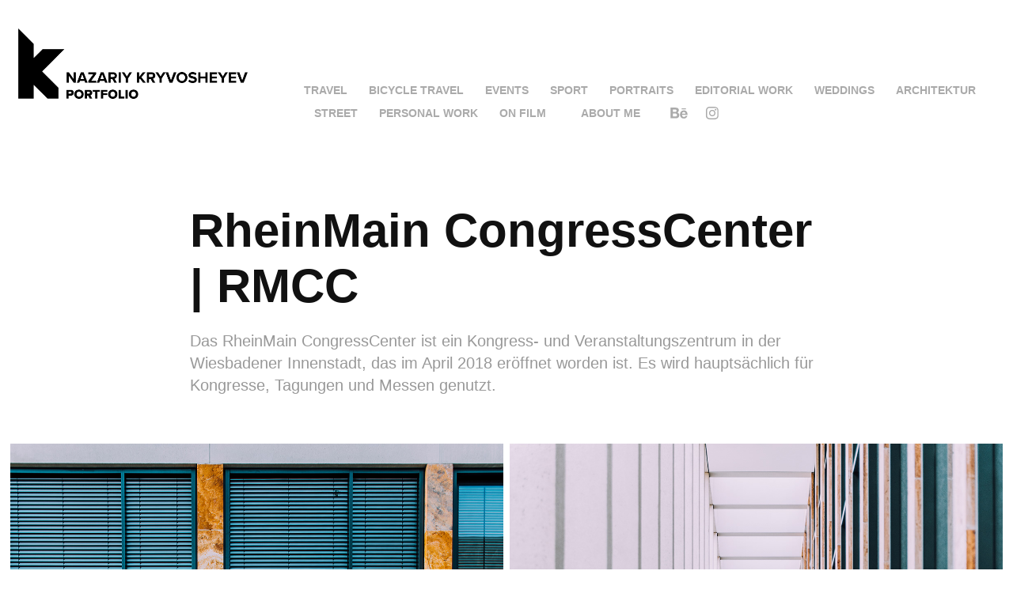

--- FILE ---
content_type: text/html; charset=utf-8
request_url: https://kryvosheyev.com/rheinmain-congresscenter-rmcc
body_size: 8705
content:
<!DOCTYPE HTML>
<html lang="en-US">
<head>
  <meta charset="UTF-8" />
  <meta name="viewport" content="width=device-width, initial-scale=1" />
      <meta name="keywords"  content="architektur,Wiesbaden,Hessen,modern,fotografie,Nikon,d850,Deutschland,germany" />
      <meta name="description"  content="Das RheinMain CongressCenter ist ein Kongress- und Veranstaltungszentrum in der Wiesbadener Innenstadt, das im April 2018 eröffnet worden ist. Es wird hauptsächlich für Kongresse, Tagungen und Messen genutzt." />
      <meta name="twitter:card"  content="summary_large_image" />
      <meta name="twitter:site"  content="@AdobePortfolio" />
      <meta  property="og:title" content="Nazariy Kryvosheyev Photographer - RheinMain CongressCenter | RMCC" />
      <meta  property="og:description" content="Das RheinMain CongressCenter ist ein Kongress- und Veranstaltungszentrum in der Wiesbadener Innenstadt, das im April 2018 eröffnet worden ist. Es wird hauptsächlich für Kongresse, Tagungen und Messen genutzt." />
      <meta  property="og:image" content="https://cdn.myportfolio.com/c1d69230b50ffbdcffbfb6570d77b877/4e5a28a6-bfad-4289-919c-39bdd9b08e87_car_202x158.jpg?h=46d62f4633af815d44a597e315416057" />
        <link rel="icon" href="https://cdn.myportfolio.com/c1d69230b50ffbdcffbfb6570d77b877/986af128-8a71-4012-9359-9a29a65c6bbb_carw_1x1x32.png?h=5c59fd3819060c3755d5851bd5415b4d" />
      <link rel="stylesheet" href="/dist/css/main.css" type="text/css" />
      <link rel="stylesheet" href="https://cdn.myportfolio.com/c1d69230b50ffbdcffbfb6570d77b877/034a22068f61c6ad50750159a1f27fd01744148061.css?h=cb11025c602029681c55c12fd50eba7c" type="text/css" />
    <link rel="canonical" href="https://kryvosheyev.com/rheinmain-congresscenter-rmcc" />
      <title>Nazariy Kryvosheyev Photographer - RheinMain CongressCenter | RMCC</title>
    <script type="text/javascript" src="//use.typekit.net/ik/[base64].js?cb=35f77bfb8b50944859ea3d3804e7194e7a3173fb" async onload="
    try {
      window.Typekit.load();
    } catch (e) {
      console.warn('Typekit not loaded.');
    }
    "></script>
</head>
  <body class="transition-enabled">  <div class='page-background-video page-background-video-with-panel'>
  </div>
  <div class="js-responsive-nav">
    <div class="responsive-nav has-social">
      <div class="close-responsive-click-area js-close-responsive-nav">
        <div class="close-responsive-button"></div>
      </div>
          <div class="nav-container">
            <nav data-hover-hint="nav">
                <div class="gallery-title"><a href="/travel" >Travel</a></div>
                <div class="gallery-title"><a href="/bicycle-travel-1" >Bicycle Travel</a></div>
                <div class="gallery-title"><a href="/events" >Events</a></div>
                <div class="gallery-title"><a href="/sport" >Sport</a></div>
                <div class="gallery-title"><a href="/portraits" >Portraits</a></div>
                <div class="gallery-title"><a href="/editorialwork" >Editorial work</a></div>
                <div class="gallery-title"><a href="/wedding" >Weddings</a></div>
                <div class="gallery-title"><a href="/architektur" >Architektur</a></div>
                <div class="gallery-title"><a href="/street" >Street</a></div>
                <div class="gallery-title"><a href="/personalwork" >Personal Work</a></div>
                <div class="gallery-title"><a href="/on-film" >On Film</a></div>
      <div class="page-title">
        <a href="/aboutme" >About me</a>
      </div>
                <div class="social pf-nav-social" data-hover-hint="navSocialIcons">
                  <ul>
                          <li>
                            <a href="https://www.behance.net/kryvosheyev" target="_blank">
                              <svg id="Layer_1" data-name="Layer 1" xmlns="http://www.w3.org/2000/svg" viewBox="0 0 30 24" class="icon"><path id="path-1" d="M18.83,14.38a2.78,2.78,0,0,0,.65,1.9,2.31,2.31,0,0,0,1.7.59,2.31,2.31,0,0,0,1.38-.41,1.79,1.79,0,0,0,.71-0.87h2.31a4.48,4.48,0,0,1-1.71,2.53,5,5,0,0,1-2.78.76,5.53,5.53,0,0,1-2-.37,4.34,4.34,0,0,1-1.55-1,4.77,4.77,0,0,1-1-1.63,6.29,6.29,0,0,1,0-4.13,4.83,4.83,0,0,1,1-1.64A4.64,4.64,0,0,1,19.09,9a4.86,4.86,0,0,1,2-.4A4.5,4.5,0,0,1,23.21,9a4.36,4.36,0,0,1,1.5,1.3,5.39,5.39,0,0,1,.84,1.86,7,7,0,0,1,.18,2.18h-6.9Zm3.67-3.24A1.94,1.94,0,0,0,21,10.6a2.26,2.26,0,0,0-1,.22,2,2,0,0,0-.66.54,1.94,1.94,0,0,0-.35.69,3.47,3.47,0,0,0-.12.65h4.29A2.75,2.75,0,0,0,22.5,11.14ZM18.29,6h5.36V7.35H18.29V6ZM13.89,17.7a4.4,4.4,0,0,1-1.51.7,6.44,6.44,0,0,1-1.73.22H4.24V5.12h6.24a7.7,7.7,0,0,1,1.73.17,3.67,3.67,0,0,1,1.33.56,2.6,2.6,0,0,1,.86,1,3.74,3.74,0,0,1,.3,1.58,3,3,0,0,1-.46,1.7,3.33,3.33,0,0,1-1.35,1.12,3.19,3.19,0,0,1,1.82,1.26,3.79,3.79,0,0,1,.59,2.17,3.79,3.79,0,0,1-.39,1.77A3.24,3.24,0,0,1,13.89,17.7ZM11.72,8.19a1.25,1.25,0,0,0-.45-0.47,1.88,1.88,0,0,0-.64-0.24,5.5,5.5,0,0,0-.76-0.05H7.16v3.16h3a2,2,0,0,0,1.28-.38A1.43,1.43,0,0,0,11.89,9,1.73,1.73,0,0,0,11.72,8.19ZM11.84,13a2.39,2.39,0,0,0-1.52-.45H7.16v3.73h3.11a3.61,3.61,0,0,0,.82-0.09A2,2,0,0,0,11.77,16a1.39,1.39,0,0,0,.47-0.54,1.85,1.85,0,0,0,.17-0.88A1.77,1.77,0,0,0,11.84,13Z"/></svg>
                            </a>
                          </li>
                          <li>
                            <a href="https://www.instagram.com/krev/" target="_blank">
                              <svg version="1.1" id="Layer_1" xmlns="http://www.w3.org/2000/svg" xmlns:xlink="http://www.w3.org/1999/xlink" viewBox="0 0 30 24" style="enable-background:new 0 0 30 24;" xml:space="preserve" class="icon">
                              <g>
                                <path d="M15,5.4c2.1,0,2.4,0,3.2,0c0.8,0,1.2,0.2,1.5,0.3c0.4,0.1,0.6,0.3,0.9,0.6c0.3,0.3,0.5,0.5,0.6,0.9
                                  c0.1,0.3,0.2,0.7,0.3,1.5c0,0.8,0,1.1,0,3.2s0,2.4,0,3.2c0,0.8-0.2,1.2-0.3,1.5c-0.1,0.4-0.3,0.6-0.6,0.9c-0.3,0.3-0.5,0.5-0.9,0.6
                                  c-0.3,0.1-0.7,0.2-1.5,0.3c-0.8,0-1.1,0-3.2,0s-2.4,0-3.2,0c-0.8,0-1.2-0.2-1.5-0.3c-0.4-0.1-0.6-0.3-0.9-0.6
                                  c-0.3-0.3-0.5-0.5-0.6-0.9c-0.1-0.3-0.2-0.7-0.3-1.5c0-0.8,0-1.1,0-3.2s0-2.4,0-3.2c0-0.8,0.2-1.2,0.3-1.5c0.1-0.4,0.3-0.6,0.6-0.9
                                  c0.3-0.3,0.5-0.5,0.9-0.6c0.3-0.1,0.7-0.2,1.5-0.3C12.6,5.4,12.9,5.4,15,5.4 M15,4c-2.2,0-2.4,0-3.3,0c-0.9,0-1.4,0.2-1.9,0.4
                                  c-0.5,0.2-1,0.5-1.4,0.9C7.9,5.8,7.6,6.2,7.4,6.8C7.2,7.3,7.1,7.9,7,8.7C7,9.6,7,9.8,7,12s0,2.4,0,3.3c0,0.9,0.2,1.4,0.4,1.9
                                  c0.2,0.5,0.5,1,0.9,1.4c0.4,0.4,0.9,0.7,1.4,0.9c0.5,0.2,1.1,0.3,1.9,0.4c0.9,0,1.1,0,3.3,0s2.4,0,3.3,0c0.9,0,1.4-0.2,1.9-0.4
                                  c0.5-0.2,1-0.5,1.4-0.9c0.4-0.4,0.7-0.9,0.9-1.4c0.2-0.5,0.3-1.1,0.4-1.9c0-0.9,0-1.1,0-3.3s0-2.4,0-3.3c0-0.9-0.2-1.4-0.4-1.9
                                  c-0.2-0.5-0.5-1-0.9-1.4c-0.4-0.4-0.9-0.7-1.4-0.9c-0.5-0.2-1.1-0.3-1.9-0.4C17.4,4,17.2,4,15,4L15,4L15,4z"/>
                                <path d="M15,7.9c-2.3,0-4.1,1.8-4.1,4.1s1.8,4.1,4.1,4.1s4.1-1.8,4.1-4.1S17.3,7.9,15,7.9L15,7.9z M15,14.7c-1.5,0-2.7-1.2-2.7-2.7
                                  c0-1.5,1.2-2.7,2.7-2.7s2.7,1.2,2.7,2.7C17.7,13.5,16.5,14.7,15,14.7L15,14.7z"/>
                                <path d="M20.2,7.7c0,0.5-0.4,1-1,1s-1-0.4-1-1s0.4-1,1-1S20.2,7.2,20.2,7.7L20.2,7.7z"/>
                              </g>
                              </svg>
                            </a>
                          </li>
                  </ul>
                </div>
            </nav>
          </div>
    </div>
  </div>
  <div class="site-wrap cfix js-site-wrap">
    <div class="site-container">
      <div class="site-content e2e-site-content">
        <header class="site-header">
          <div class="logo-container">
              <div class="logo-wrap" data-hover-hint="logo">
                    <div class="logo e2e-site-logo-text logo-image  ">
    <a href="/aboutme" class="image-normal image-link">
      <img src="https://cdn.myportfolio.com/c1d69230b50ffbdcffbfb6570d77b877/945aba48-e9d7-47b6-a58c-350d5a9c91ef_rwc_0x0x2268x741x4096.png?h=6c5ade7f267cb467f4ce14a2191df4a1" alt="Nazariy Kryvosheyev">
    </a>
</div>
              </div>
  <div class="hamburger-click-area js-hamburger">
    <div class="hamburger">
      <i></i>
      <i></i>
      <i></i>
    </div>
  </div>
          </div>
              <div class="nav-container">
                <nav data-hover-hint="nav">
                <div class="gallery-title"><a href="/travel" >Travel</a></div>
                <div class="gallery-title"><a href="/bicycle-travel-1" >Bicycle Travel</a></div>
                <div class="gallery-title"><a href="/events" >Events</a></div>
                <div class="gallery-title"><a href="/sport" >Sport</a></div>
                <div class="gallery-title"><a href="/portraits" >Portraits</a></div>
                <div class="gallery-title"><a href="/editorialwork" >Editorial work</a></div>
                <div class="gallery-title"><a href="/wedding" >Weddings</a></div>
                <div class="gallery-title"><a href="/architektur" >Architektur</a></div>
                <div class="gallery-title"><a href="/street" >Street</a></div>
                <div class="gallery-title"><a href="/personalwork" >Personal Work</a></div>
                <div class="gallery-title"><a href="/on-film" >On Film</a></div>
      <div class="page-title">
        <a href="/aboutme" >About me</a>
      </div>
                    <div class="social pf-nav-social" data-hover-hint="navSocialIcons">
                      <ul>
                              <li>
                                <a href="https://www.behance.net/kryvosheyev" target="_blank">
                                  <svg id="Layer_1" data-name="Layer 1" xmlns="http://www.w3.org/2000/svg" viewBox="0 0 30 24" class="icon"><path id="path-1" d="M18.83,14.38a2.78,2.78,0,0,0,.65,1.9,2.31,2.31,0,0,0,1.7.59,2.31,2.31,0,0,0,1.38-.41,1.79,1.79,0,0,0,.71-0.87h2.31a4.48,4.48,0,0,1-1.71,2.53,5,5,0,0,1-2.78.76,5.53,5.53,0,0,1-2-.37,4.34,4.34,0,0,1-1.55-1,4.77,4.77,0,0,1-1-1.63,6.29,6.29,0,0,1,0-4.13,4.83,4.83,0,0,1,1-1.64A4.64,4.64,0,0,1,19.09,9a4.86,4.86,0,0,1,2-.4A4.5,4.5,0,0,1,23.21,9a4.36,4.36,0,0,1,1.5,1.3,5.39,5.39,0,0,1,.84,1.86,7,7,0,0,1,.18,2.18h-6.9Zm3.67-3.24A1.94,1.94,0,0,0,21,10.6a2.26,2.26,0,0,0-1,.22,2,2,0,0,0-.66.54,1.94,1.94,0,0,0-.35.69,3.47,3.47,0,0,0-.12.65h4.29A2.75,2.75,0,0,0,22.5,11.14ZM18.29,6h5.36V7.35H18.29V6ZM13.89,17.7a4.4,4.4,0,0,1-1.51.7,6.44,6.44,0,0,1-1.73.22H4.24V5.12h6.24a7.7,7.7,0,0,1,1.73.17,3.67,3.67,0,0,1,1.33.56,2.6,2.6,0,0,1,.86,1,3.74,3.74,0,0,1,.3,1.58,3,3,0,0,1-.46,1.7,3.33,3.33,0,0,1-1.35,1.12,3.19,3.19,0,0,1,1.82,1.26,3.79,3.79,0,0,1,.59,2.17,3.79,3.79,0,0,1-.39,1.77A3.24,3.24,0,0,1,13.89,17.7ZM11.72,8.19a1.25,1.25,0,0,0-.45-0.47,1.88,1.88,0,0,0-.64-0.24,5.5,5.5,0,0,0-.76-0.05H7.16v3.16h3a2,2,0,0,0,1.28-.38A1.43,1.43,0,0,0,11.89,9,1.73,1.73,0,0,0,11.72,8.19ZM11.84,13a2.39,2.39,0,0,0-1.52-.45H7.16v3.73h3.11a3.61,3.61,0,0,0,.82-0.09A2,2,0,0,0,11.77,16a1.39,1.39,0,0,0,.47-0.54,1.85,1.85,0,0,0,.17-0.88A1.77,1.77,0,0,0,11.84,13Z"/></svg>
                                </a>
                              </li>
                              <li>
                                <a href="https://www.instagram.com/krev/" target="_blank">
                                  <svg version="1.1" id="Layer_1" xmlns="http://www.w3.org/2000/svg" xmlns:xlink="http://www.w3.org/1999/xlink" viewBox="0 0 30 24" style="enable-background:new 0 0 30 24;" xml:space="preserve" class="icon">
                                  <g>
                                    <path d="M15,5.4c2.1,0,2.4,0,3.2,0c0.8,0,1.2,0.2,1.5,0.3c0.4,0.1,0.6,0.3,0.9,0.6c0.3,0.3,0.5,0.5,0.6,0.9
                                      c0.1,0.3,0.2,0.7,0.3,1.5c0,0.8,0,1.1,0,3.2s0,2.4,0,3.2c0,0.8-0.2,1.2-0.3,1.5c-0.1,0.4-0.3,0.6-0.6,0.9c-0.3,0.3-0.5,0.5-0.9,0.6
                                      c-0.3,0.1-0.7,0.2-1.5,0.3c-0.8,0-1.1,0-3.2,0s-2.4,0-3.2,0c-0.8,0-1.2-0.2-1.5-0.3c-0.4-0.1-0.6-0.3-0.9-0.6
                                      c-0.3-0.3-0.5-0.5-0.6-0.9c-0.1-0.3-0.2-0.7-0.3-1.5c0-0.8,0-1.1,0-3.2s0-2.4,0-3.2c0-0.8,0.2-1.2,0.3-1.5c0.1-0.4,0.3-0.6,0.6-0.9
                                      c0.3-0.3,0.5-0.5,0.9-0.6c0.3-0.1,0.7-0.2,1.5-0.3C12.6,5.4,12.9,5.4,15,5.4 M15,4c-2.2,0-2.4,0-3.3,0c-0.9,0-1.4,0.2-1.9,0.4
                                      c-0.5,0.2-1,0.5-1.4,0.9C7.9,5.8,7.6,6.2,7.4,6.8C7.2,7.3,7.1,7.9,7,8.7C7,9.6,7,9.8,7,12s0,2.4,0,3.3c0,0.9,0.2,1.4,0.4,1.9
                                      c0.2,0.5,0.5,1,0.9,1.4c0.4,0.4,0.9,0.7,1.4,0.9c0.5,0.2,1.1,0.3,1.9,0.4c0.9,0,1.1,0,3.3,0s2.4,0,3.3,0c0.9,0,1.4-0.2,1.9-0.4
                                      c0.5-0.2,1-0.5,1.4-0.9c0.4-0.4,0.7-0.9,0.9-1.4c0.2-0.5,0.3-1.1,0.4-1.9c0-0.9,0-1.1,0-3.3s0-2.4,0-3.3c0-0.9-0.2-1.4-0.4-1.9
                                      c-0.2-0.5-0.5-1-0.9-1.4c-0.4-0.4-0.9-0.7-1.4-0.9c-0.5-0.2-1.1-0.3-1.9-0.4C17.4,4,17.2,4,15,4L15,4L15,4z"/>
                                    <path d="M15,7.9c-2.3,0-4.1,1.8-4.1,4.1s1.8,4.1,4.1,4.1s4.1-1.8,4.1-4.1S17.3,7.9,15,7.9L15,7.9z M15,14.7c-1.5,0-2.7-1.2-2.7-2.7
                                      c0-1.5,1.2-2.7,2.7-2.7s2.7,1.2,2.7,2.7C17.7,13.5,16.5,14.7,15,14.7L15,14.7z"/>
                                    <path d="M20.2,7.7c0,0.5-0.4,1-1,1s-1-0.4-1-1s0.4-1,1-1S20.2,7.2,20.2,7.7L20.2,7.7z"/>
                                  </g>
                                  </svg>
                                </a>
                              </li>
                      </ul>
                    </div>
                </nav>
              </div>
        </header>
        <main>
  <div class="page-container" data-context="page.page.container" data-hover-hint="pageContainer">
    <section class="page standard-modules">
        <header class="page-header content" data-context="pages" data-identity="id:p5baa72ec3c4168eddbfa95777ab9daeea81a5c21642869cd98dc4" data-hover-hint="pageHeader" data-hover-hint-id="p5baa72ec3c4168eddbfa95777ab9daeea81a5c21642869cd98dc4">
            <h1 class="title preserve-whitespace e2e-site-logo-text">RheinMain CongressCenter | RMCC</h1>
            <p class="description">Das RheinMain CongressCenter ist ein Kongress- und Veranstaltungszentrum in der Wiesbadener Innenstadt, das im April 2018 eröffnet worden ist. Es wird hauptsächlich für Kongresse, Tagungen und Messen genutzt.</p>
        </header>
      <div class="page-content js-page-content" data-context="pages" data-identity="id:p5baa72ec3c4168eddbfa95777ab9daeea81a5c21642869cd98dc4">
        <div id="project-canvas" class="js-project-modules modules content">
          <div id="project-modules">
              
              
              
              
              
              
              
              <div class="project-module module media_collection project-module-media_collection" data-id="m5baa72ec049b9ec05cc2a5de532c8c0226523d62037f069953522"  style="padding-top: px;
padding-bottom: px;
">
  <div class="grid--main js-grid-main" data-grid-max-images="
  ">
    <div class="grid__item-container js-grid-item-container" data-flex-grow="173.33333333333" style="width:173.33333333333px; flex-grow:173.33333333333;" data-width="3840" data-height="5760">
      <script type="text/html" class="js-lightbox-slide-content">
        <div class="grid__image-wrapper">
          <img src="https://cdn.myportfolio.com/c1d69230b50ffbdcffbfb6570d77b877/a6784f54-b619-4738-a69a-5ff8937c64cd_rw_3840.jpg?h=be78bba1e1873e157f41a9a3e923c95d" srcset="https://cdn.myportfolio.com/c1d69230b50ffbdcffbfb6570d77b877/a6784f54-b619-4738-a69a-5ff8937c64cd_rw_600.jpg?h=660ac100516b9100a933d894c6d9bb1a 600w,https://cdn.myportfolio.com/c1d69230b50ffbdcffbfb6570d77b877/a6784f54-b619-4738-a69a-5ff8937c64cd_rw_1200.jpg?h=5b739b2eee4ebda71cb805195c64e06b 1200w,https://cdn.myportfolio.com/c1d69230b50ffbdcffbfb6570d77b877/a6784f54-b619-4738-a69a-5ff8937c64cd_rw_1920.jpg?h=2069fac5e69a09121df440e1acc3b1f4 1920w,https://cdn.myportfolio.com/c1d69230b50ffbdcffbfb6570d77b877/a6784f54-b619-4738-a69a-5ff8937c64cd_rw_3840.jpg?h=be78bba1e1873e157f41a9a3e923c95d 3840w,"  sizes="(max-width: 3840px) 100vw, 3840px">
        <div>
      </script>
      <img
        class="grid__item-image js-grid__item-image grid__item-image-lazy js-lazy"
        src="[data-uri]"
        
        data-src="https://cdn.myportfolio.com/c1d69230b50ffbdcffbfb6570d77b877/a6784f54-b619-4738-a69a-5ff8937c64cd_rw_3840.jpg?h=be78bba1e1873e157f41a9a3e923c95d"
        data-srcset="https://cdn.myportfolio.com/c1d69230b50ffbdcffbfb6570d77b877/a6784f54-b619-4738-a69a-5ff8937c64cd_rw_600.jpg?h=660ac100516b9100a933d894c6d9bb1a 600w,https://cdn.myportfolio.com/c1d69230b50ffbdcffbfb6570d77b877/a6784f54-b619-4738-a69a-5ff8937c64cd_rw_1200.jpg?h=5b739b2eee4ebda71cb805195c64e06b 1200w,https://cdn.myportfolio.com/c1d69230b50ffbdcffbfb6570d77b877/a6784f54-b619-4738-a69a-5ff8937c64cd_rw_1920.jpg?h=2069fac5e69a09121df440e1acc3b1f4 1920w,https://cdn.myportfolio.com/c1d69230b50ffbdcffbfb6570d77b877/a6784f54-b619-4738-a69a-5ff8937c64cd_rw_3840.jpg?h=be78bba1e1873e157f41a9a3e923c95d 3840w,"
      >
      <span class="grid__item-filler" style="padding-bottom:150%;"></span>
    </div>
    <div class="grid__item-container js-grid-item-container" data-flex-grow="173.33333333333" style="width:173.33333333333px; flex-grow:173.33333333333;" data-width="3840" data-height="5760">
      <script type="text/html" class="js-lightbox-slide-content">
        <div class="grid__image-wrapper">
          <img src="https://cdn.myportfolio.com/c1d69230b50ffbdcffbfb6570d77b877/c6d96f42-812f-4bde-aa8a-261796f42e29_rw_3840.jpg?h=e5fb729b72f826e6c2e2c95ac2368242" srcset="https://cdn.myportfolio.com/c1d69230b50ffbdcffbfb6570d77b877/c6d96f42-812f-4bde-aa8a-261796f42e29_rw_600.jpg?h=7575dae5a79925a7608213a9901f4092 600w,https://cdn.myportfolio.com/c1d69230b50ffbdcffbfb6570d77b877/c6d96f42-812f-4bde-aa8a-261796f42e29_rw_1200.jpg?h=c98951a39d0f9acbee27f0b0f279d08c 1200w,https://cdn.myportfolio.com/c1d69230b50ffbdcffbfb6570d77b877/c6d96f42-812f-4bde-aa8a-261796f42e29_rw_1920.jpg?h=7e1846aa4561d64062539ddc8128082a 1920w,https://cdn.myportfolio.com/c1d69230b50ffbdcffbfb6570d77b877/c6d96f42-812f-4bde-aa8a-261796f42e29_rw_3840.jpg?h=e5fb729b72f826e6c2e2c95ac2368242 3840w,"  sizes="(max-width: 3840px) 100vw, 3840px">
        <div>
      </script>
      <img
        class="grid__item-image js-grid__item-image grid__item-image-lazy js-lazy"
        src="[data-uri]"
        
        data-src="https://cdn.myportfolio.com/c1d69230b50ffbdcffbfb6570d77b877/c6d96f42-812f-4bde-aa8a-261796f42e29_rw_3840.jpg?h=e5fb729b72f826e6c2e2c95ac2368242"
        data-srcset="https://cdn.myportfolio.com/c1d69230b50ffbdcffbfb6570d77b877/c6d96f42-812f-4bde-aa8a-261796f42e29_rw_600.jpg?h=7575dae5a79925a7608213a9901f4092 600w,https://cdn.myportfolio.com/c1d69230b50ffbdcffbfb6570d77b877/c6d96f42-812f-4bde-aa8a-261796f42e29_rw_1200.jpg?h=c98951a39d0f9acbee27f0b0f279d08c 1200w,https://cdn.myportfolio.com/c1d69230b50ffbdcffbfb6570d77b877/c6d96f42-812f-4bde-aa8a-261796f42e29_rw_1920.jpg?h=7e1846aa4561d64062539ddc8128082a 1920w,https://cdn.myportfolio.com/c1d69230b50ffbdcffbfb6570d77b877/c6d96f42-812f-4bde-aa8a-261796f42e29_rw_3840.jpg?h=e5fb729b72f826e6c2e2c95ac2368242 3840w,"
      >
      <span class="grid__item-filler" style="padding-bottom:150%;"></span>
    </div>
    <div class="js-grid-spacer"></div>
  </div>
</div>

              
              
              
              
              
              
              
              
              
              <div class="project-module module media_collection project-module-media_collection" data-id="m5baa72ec0abbb0ff8f19417133e0eab663d056d16a5c8de809bbf"  style="padding-top: px;
padding-bottom: px;
">
  <div class="grid--main js-grid-main" data-grid-max-images="
  ">
    <div class="grid__item-container js-grid-item-container" data-flex-grow="390" style="width:390px; flex-grow:390;" data-width="3840" data-height="2560">
      <script type="text/html" class="js-lightbox-slide-content">
        <div class="grid__image-wrapper">
          <img src="https://cdn.myportfolio.com/c1d69230b50ffbdcffbfb6570d77b877/567fc617-7bcb-4b4e-beef-7e513bdee87f_rw_3840.jpg?h=49687c1a86386d632234ab350f9007bd" srcset="https://cdn.myportfolio.com/c1d69230b50ffbdcffbfb6570d77b877/567fc617-7bcb-4b4e-beef-7e513bdee87f_rw_600.jpg?h=db8a3af82de42ca073ee61f61a12b2fc 600w,https://cdn.myportfolio.com/c1d69230b50ffbdcffbfb6570d77b877/567fc617-7bcb-4b4e-beef-7e513bdee87f_rw_1200.jpg?h=782141efcdef4841517a37a7d3ae07b0 1200w,https://cdn.myportfolio.com/c1d69230b50ffbdcffbfb6570d77b877/567fc617-7bcb-4b4e-beef-7e513bdee87f_rw_1920.jpg?h=82e1895a5adf601ea0ed366b610194d2 1920w,https://cdn.myportfolio.com/c1d69230b50ffbdcffbfb6570d77b877/567fc617-7bcb-4b4e-beef-7e513bdee87f_rw_3840.jpg?h=49687c1a86386d632234ab350f9007bd 3840w,"  sizes="(max-width: 3840px) 100vw, 3840px">
        <div>
      </script>
      <img
        class="grid__item-image js-grid__item-image grid__item-image-lazy js-lazy"
        src="[data-uri]"
        
        data-src="https://cdn.myportfolio.com/c1d69230b50ffbdcffbfb6570d77b877/567fc617-7bcb-4b4e-beef-7e513bdee87f_rw_3840.jpg?h=49687c1a86386d632234ab350f9007bd"
        data-srcset="https://cdn.myportfolio.com/c1d69230b50ffbdcffbfb6570d77b877/567fc617-7bcb-4b4e-beef-7e513bdee87f_rw_600.jpg?h=db8a3af82de42ca073ee61f61a12b2fc 600w,https://cdn.myportfolio.com/c1d69230b50ffbdcffbfb6570d77b877/567fc617-7bcb-4b4e-beef-7e513bdee87f_rw_1200.jpg?h=782141efcdef4841517a37a7d3ae07b0 1200w,https://cdn.myportfolio.com/c1d69230b50ffbdcffbfb6570d77b877/567fc617-7bcb-4b4e-beef-7e513bdee87f_rw_1920.jpg?h=82e1895a5adf601ea0ed366b610194d2 1920w,https://cdn.myportfolio.com/c1d69230b50ffbdcffbfb6570d77b877/567fc617-7bcb-4b4e-beef-7e513bdee87f_rw_3840.jpg?h=49687c1a86386d632234ab350f9007bd 3840w,"
      >
      <span class="grid__item-filler" style="padding-bottom:66.666666666667%;"></span>
    </div>
    <div class="js-grid-spacer"></div>
  </div>
</div>

              
              
              
              <div class="project-module module image project-module-image js-js-project-module" >

  

  
     <div class="js-lightbox" data-src="https://cdn.myportfolio.com/c1d69230b50ffbdcffbfb6570d77b877/a31629b7-1d02-48e3-a30f-f8f767eb4818.jpg?h=65d2c184bf51f1d5b2949996d464996e">
           <img
             class="js-lazy e2e-site-project-module-image"
             src="[data-uri]"
             data-src="https://cdn.myportfolio.com/c1d69230b50ffbdcffbfb6570d77b877/a31629b7-1d02-48e3-a30f-f8f767eb4818_rw_3840.jpg?h=a72fb2550557e2c10573a969ad50163b"
             data-srcset="https://cdn.myportfolio.com/c1d69230b50ffbdcffbfb6570d77b877/a31629b7-1d02-48e3-a30f-f8f767eb4818_rw_600.jpg?h=d9cffdd505da5f7d385673b3677aa403 600w,https://cdn.myportfolio.com/c1d69230b50ffbdcffbfb6570d77b877/a31629b7-1d02-48e3-a30f-f8f767eb4818_rw_1200.jpg?h=078ade8f3892689b6ff2584aa6299295 1200w,https://cdn.myportfolio.com/c1d69230b50ffbdcffbfb6570d77b877/a31629b7-1d02-48e3-a30f-f8f767eb4818_rw_1920.jpg?h=0617be619cf8ad05d30206de1f5af4b2 1920w,https://cdn.myportfolio.com/c1d69230b50ffbdcffbfb6570d77b877/a31629b7-1d02-48e3-a30f-f8f767eb4818_rw_3840.jpg?h=a72fb2550557e2c10573a969ad50163b 3840w,"
             data-sizes="(max-width: 3840px) 100vw, 3840px"
             width="3840"
             height="0"
             style="padding-bottom: 51%; background: rgba(0, 0, 0, 0.03)"
             
           >
     </div>
  

</div>

              
              
              
              
              
              
              
              
              
              
              
              
              
              
              
              <div class="project-module module media_collection project-module-media_collection" data-id="m5baa72ec0ff72e1e81177107cfcaa48d25a4dfeb45907b574e02a"  style="padding-top: px;
padding-bottom: px;
">
  <div class="grid--main js-grid-main" data-grid-max-images="
  ">
    <div class="grid__item-container js-grid-item-container" data-flex-grow="173.33333333333" style="width:173.33333333333px; flex-grow:173.33333333333;" data-width="3840" data-height="5760">
      <script type="text/html" class="js-lightbox-slide-content">
        <div class="grid__image-wrapper">
          <img src="https://cdn.myportfolio.com/c1d69230b50ffbdcffbfb6570d77b877/f479e89c-ee65-4766-8d0e-d0c5030a2d19_rw_3840.jpg?h=f3159e374d87672e8623189b09276da6" srcset="https://cdn.myportfolio.com/c1d69230b50ffbdcffbfb6570d77b877/f479e89c-ee65-4766-8d0e-d0c5030a2d19_rw_600.jpg?h=6436315cee2f92759c05e0f7b87ab8d1 600w,https://cdn.myportfolio.com/c1d69230b50ffbdcffbfb6570d77b877/f479e89c-ee65-4766-8d0e-d0c5030a2d19_rw_1200.jpg?h=23cc56ecaabc7badcb4c81cecabd459f 1200w,https://cdn.myportfolio.com/c1d69230b50ffbdcffbfb6570d77b877/f479e89c-ee65-4766-8d0e-d0c5030a2d19_rw_1920.jpg?h=d0bf135f139515f8bafcae638b80562e 1920w,https://cdn.myportfolio.com/c1d69230b50ffbdcffbfb6570d77b877/f479e89c-ee65-4766-8d0e-d0c5030a2d19_rw_3840.jpg?h=f3159e374d87672e8623189b09276da6 3840w,"  sizes="(max-width: 3840px) 100vw, 3840px">
        <div>
      </script>
      <img
        class="grid__item-image js-grid__item-image grid__item-image-lazy js-lazy"
        src="[data-uri]"
        
        data-src="https://cdn.myportfolio.com/c1d69230b50ffbdcffbfb6570d77b877/f479e89c-ee65-4766-8d0e-d0c5030a2d19_rw_3840.jpg?h=f3159e374d87672e8623189b09276da6"
        data-srcset="https://cdn.myportfolio.com/c1d69230b50ffbdcffbfb6570d77b877/f479e89c-ee65-4766-8d0e-d0c5030a2d19_rw_600.jpg?h=6436315cee2f92759c05e0f7b87ab8d1 600w,https://cdn.myportfolio.com/c1d69230b50ffbdcffbfb6570d77b877/f479e89c-ee65-4766-8d0e-d0c5030a2d19_rw_1200.jpg?h=23cc56ecaabc7badcb4c81cecabd459f 1200w,https://cdn.myportfolio.com/c1d69230b50ffbdcffbfb6570d77b877/f479e89c-ee65-4766-8d0e-d0c5030a2d19_rw_1920.jpg?h=d0bf135f139515f8bafcae638b80562e 1920w,https://cdn.myportfolio.com/c1d69230b50ffbdcffbfb6570d77b877/f479e89c-ee65-4766-8d0e-d0c5030a2d19_rw_3840.jpg?h=f3159e374d87672e8623189b09276da6 3840w,"
      >
      <span class="grid__item-filler" style="padding-bottom:150%;"></span>
    </div>
    <div class="grid__item-container js-grid-item-container" data-flex-grow="173.33333333333" style="width:173.33333333333px; flex-grow:173.33333333333;" data-width="3840" data-height="5760">
      <script type="text/html" class="js-lightbox-slide-content">
        <div class="grid__image-wrapper">
          <img src="https://cdn.myportfolio.com/c1d69230b50ffbdcffbfb6570d77b877/d7b5401e-f7d4-4df9-96d9-e51569e2330d_rw_3840.jpg?h=d1e4dec818d11b17e40c1c981945370d" srcset="https://cdn.myportfolio.com/c1d69230b50ffbdcffbfb6570d77b877/d7b5401e-f7d4-4df9-96d9-e51569e2330d_rw_600.jpg?h=2947ff3ad04b397a9905a6e4bf0609f9 600w,https://cdn.myportfolio.com/c1d69230b50ffbdcffbfb6570d77b877/d7b5401e-f7d4-4df9-96d9-e51569e2330d_rw_1200.jpg?h=f3d48381a1aac3c51f55548c11356fda 1200w,https://cdn.myportfolio.com/c1d69230b50ffbdcffbfb6570d77b877/d7b5401e-f7d4-4df9-96d9-e51569e2330d_rw_1920.jpg?h=0a518383fcdf5d159188b1c1e687275a 1920w,https://cdn.myportfolio.com/c1d69230b50ffbdcffbfb6570d77b877/d7b5401e-f7d4-4df9-96d9-e51569e2330d_rw_3840.jpg?h=d1e4dec818d11b17e40c1c981945370d 3840w,"  sizes="(max-width: 3840px) 100vw, 3840px">
        <div>
      </script>
      <img
        class="grid__item-image js-grid__item-image grid__item-image-lazy js-lazy"
        src="[data-uri]"
        
        data-src="https://cdn.myportfolio.com/c1d69230b50ffbdcffbfb6570d77b877/d7b5401e-f7d4-4df9-96d9-e51569e2330d_rw_3840.jpg?h=d1e4dec818d11b17e40c1c981945370d"
        data-srcset="https://cdn.myportfolio.com/c1d69230b50ffbdcffbfb6570d77b877/d7b5401e-f7d4-4df9-96d9-e51569e2330d_rw_600.jpg?h=2947ff3ad04b397a9905a6e4bf0609f9 600w,https://cdn.myportfolio.com/c1d69230b50ffbdcffbfb6570d77b877/d7b5401e-f7d4-4df9-96d9-e51569e2330d_rw_1200.jpg?h=f3d48381a1aac3c51f55548c11356fda 1200w,https://cdn.myportfolio.com/c1d69230b50ffbdcffbfb6570d77b877/d7b5401e-f7d4-4df9-96d9-e51569e2330d_rw_1920.jpg?h=0a518383fcdf5d159188b1c1e687275a 1920w,https://cdn.myportfolio.com/c1d69230b50ffbdcffbfb6570d77b877/d7b5401e-f7d4-4df9-96d9-e51569e2330d_rw_3840.jpg?h=d1e4dec818d11b17e40c1c981945370d 3840w,"
      >
      <span class="grid__item-filler" style="padding-bottom:150%;"></span>
    </div>
    <div class="grid__item-container js-grid-item-container" data-flex-grow="173.33333333333" style="width:173.33333333333px; flex-grow:173.33333333333;" data-width="3840" data-height="5760">
      <script type="text/html" class="js-lightbox-slide-content">
        <div class="grid__image-wrapper">
          <img src="https://cdn.myportfolio.com/c1d69230b50ffbdcffbfb6570d77b877/0b6162ca-d30a-4720-9233-755c1ae61509_rw_3840.jpg?h=92c0aa67b6dec40884383c1c968bfcd9" srcset="https://cdn.myportfolio.com/c1d69230b50ffbdcffbfb6570d77b877/0b6162ca-d30a-4720-9233-755c1ae61509_rw_600.jpg?h=16bce875d988c9a9fb34473b1bbea64a 600w,https://cdn.myportfolio.com/c1d69230b50ffbdcffbfb6570d77b877/0b6162ca-d30a-4720-9233-755c1ae61509_rw_1200.jpg?h=edb101b5c67eeff038542f5657e11c23 1200w,https://cdn.myportfolio.com/c1d69230b50ffbdcffbfb6570d77b877/0b6162ca-d30a-4720-9233-755c1ae61509_rw_1920.jpg?h=e033e1d0b93d605f791d6418f7dcd823 1920w,https://cdn.myportfolio.com/c1d69230b50ffbdcffbfb6570d77b877/0b6162ca-d30a-4720-9233-755c1ae61509_rw_3840.jpg?h=92c0aa67b6dec40884383c1c968bfcd9 3840w,"  sizes="(max-width: 3840px) 100vw, 3840px">
        <div>
      </script>
      <img
        class="grid__item-image js-grid__item-image grid__item-image-lazy js-lazy"
        src="[data-uri]"
        
        data-src="https://cdn.myportfolio.com/c1d69230b50ffbdcffbfb6570d77b877/0b6162ca-d30a-4720-9233-755c1ae61509_rw_3840.jpg?h=92c0aa67b6dec40884383c1c968bfcd9"
        data-srcset="https://cdn.myportfolio.com/c1d69230b50ffbdcffbfb6570d77b877/0b6162ca-d30a-4720-9233-755c1ae61509_rw_600.jpg?h=16bce875d988c9a9fb34473b1bbea64a 600w,https://cdn.myportfolio.com/c1d69230b50ffbdcffbfb6570d77b877/0b6162ca-d30a-4720-9233-755c1ae61509_rw_1200.jpg?h=edb101b5c67eeff038542f5657e11c23 1200w,https://cdn.myportfolio.com/c1d69230b50ffbdcffbfb6570d77b877/0b6162ca-d30a-4720-9233-755c1ae61509_rw_1920.jpg?h=e033e1d0b93d605f791d6418f7dcd823 1920w,https://cdn.myportfolio.com/c1d69230b50ffbdcffbfb6570d77b877/0b6162ca-d30a-4720-9233-755c1ae61509_rw_3840.jpg?h=92c0aa67b6dec40884383c1c968bfcd9 3840w,"
      >
      <span class="grid__item-filler" style="padding-bottom:150%;"></span>
    </div>
    <div class="js-grid-spacer"></div>
  </div>
</div>

              
              
              
              <div class="project-module module image project-module-image js-js-project-module" >

  

  
     <div class="js-lightbox" data-src="https://cdn.myportfolio.com/c1d69230b50ffbdcffbfb6570d77b877/f06a7536-9c20-4049-b90b-2e6214034de4.jpg?h=66a79b2cf61b378007157edc4a8b0d8b">
           <img
             class="js-lazy e2e-site-project-module-image"
             src="[data-uri]"
             data-src="https://cdn.myportfolio.com/c1d69230b50ffbdcffbfb6570d77b877/f06a7536-9c20-4049-b90b-2e6214034de4_rw_3840.jpg?h=0b81a0ce80441416a7ba4e1aff01355f"
             data-srcset="https://cdn.myportfolio.com/c1d69230b50ffbdcffbfb6570d77b877/f06a7536-9c20-4049-b90b-2e6214034de4_rw_600.jpg?h=c6f19d5939cb06a2eb0c3eeba868a9a7 600w,https://cdn.myportfolio.com/c1d69230b50ffbdcffbfb6570d77b877/f06a7536-9c20-4049-b90b-2e6214034de4_rw_1200.jpg?h=41c9ecf9e0f1134da6dcc7e668bc7843 1200w,https://cdn.myportfolio.com/c1d69230b50ffbdcffbfb6570d77b877/f06a7536-9c20-4049-b90b-2e6214034de4_rw_1920.jpg?h=310196cc476f74ab184d0ecc9ed5372d 1920w,https://cdn.myportfolio.com/c1d69230b50ffbdcffbfb6570d77b877/f06a7536-9c20-4049-b90b-2e6214034de4_rw_3840.jpg?h=0b81a0ce80441416a7ba4e1aff01355f 3840w,"
             data-sizes="(max-width: 3840px) 100vw, 3840px"
             width="3840"
             height="0"
             style="padding-bottom: 66.5%; background: rgba(0, 0, 0, 0.03)"
             
           >
     </div>
  

</div>

              
              
              
              
              
              
              
              
              
              
              
              
              
              
              
              <div class="project-module module media_collection project-module-media_collection" data-id="m5baa72ec1aaa211807a3dac40298e05fc24c07f0d3762dd6b904f"  style="padding-top: px;
padding-bottom: px;
">
  <div class="grid--main js-grid-main" data-grid-max-images="
  ">
    <div class="grid__item-container js-grid-item-container" data-flex-grow="260" style="width:260px; flex-grow:260;" data-width="3840" data-height="3840">
      <script type="text/html" class="js-lightbox-slide-content">
        <div class="grid__image-wrapper">
          <img src="https://cdn.myportfolio.com/c1d69230b50ffbdcffbfb6570d77b877/0c3a9c9c-108a-4eb2-8cb4-4959b2b83721_rw_3840.jpg?h=7233811cd5ecc1b096d66e1733abc6b1" srcset="https://cdn.myportfolio.com/c1d69230b50ffbdcffbfb6570d77b877/0c3a9c9c-108a-4eb2-8cb4-4959b2b83721_rw_600.jpg?h=97e91eee557ceadb89384d3f3045d304 600w,https://cdn.myportfolio.com/c1d69230b50ffbdcffbfb6570d77b877/0c3a9c9c-108a-4eb2-8cb4-4959b2b83721_rw_1200.jpg?h=8ec743b66bd8faf3de758b27d437b32c 1200w,https://cdn.myportfolio.com/c1d69230b50ffbdcffbfb6570d77b877/0c3a9c9c-108a-4eb2-8cb4-4959b2b83721_rw_1920.jpg?h=2a1ee9431f9338917a9a164f8157def6 1920w,https://cdn.myportfolio.com/c1d69230b50ffbdcffbfb6570d77b877/0c3a9c9c-108a-4eb2-8cb4-4959b2b83721_rw_3840.jpg?h=7233811cd5ecc1b096d66e1733abc6b1 3840w,"  sizes="(max-width: 3840px) 100vw, 3840px">
        <div>
      </script>
      <img
        class="grid__item-image js-grid__item-image grid__item-image-lazy js-lazy"
        src="[data-uri]"
        
        data-src="https://cdn.myportfolio.com/c1d69230b50ffbdcffbfb6570d77b877/0c3a9c9c-108a-4eb2-8cb4-4959b2b83721_rw_3840.jpg?h=7233811cd5ecc1b096d66e1733abc6b1"
        data-srcset="https://cdn.myportfolio.com/c1d69230b50ffbdcffbfb6570d77b877/0c3a9c9c-108a-4eb2-8cb4-4959b2b83721_rw_600.jpg?h=97e91eee557ceadb89384d3f3045d304 600w,https://cdn.myportfolio.com/c1d69230b50ffbdcffbfb6570d77b877/0c3a9c9c-108a-4eb2-8cb4-4959b2b83721_rw_1200.jpg?h=8ec743b66bd8faf3de758b27d437b32c 1200w,https://cdn.myportfolio.com/c1d69230b50ffbdcffbfb6570d77b877/0c3a9c9c-108a-4eb2-8cb4-4959b2b83721_rw_1920.jpg?h=2a1ee9431f9338917a9a164f8157def6 1920w,https://cdn.myportfolio.com/c1d69230b50ffbdcffbfb6570d77b877/0c3a9c9c-108a-4eb2-8cb4-4959b2b83721_rw_3840.jpg?h=7233811cd5ecc1b096d66e1733abc6b1 3840w,"
      >
      <span class="grid__item-filler" style="padding-bottom:100%;"></span>
    </div>
    <div class="grid__item-container js-grid-item-container" data-flex-grow="260" style="width:260px; flex-grow:260;" data-width="3840" data-height="3840">
      <script type="text/html" class="js-lightbox-slide-content">
        <div class="grid__image-wrapper">
          <img src="https://cdn.myportfolio.com/c1d69230b50ffbdcffbfb6570d77b877/f4339917-36d7-4d02-a18c-ca6d5bec3a67_rw_3840.jpg?h=70ca33249e6ff368c953c9ece1c114b9" srcset="https://cdn.myportfolio.com/c1d69230b50ffbdcffbfb6570d77b877/f4339917-36d7-4d02-a18c-ca6d5bec3a67_rw_600.jpg?h=08b30b2dd92d70ec70b1bb0866a50dee 600w,https://cdn.myportfolio.com/c1d69230b50ffbdcffbfb6570d77b877/f4339917-36d7-4d02-a18c-ca6d5bec3a67_rw_1200.jpg?h=d3bcee33d08ea053664bae93ee0a7a62 1200w,https://cdn.myportfolio.com/c1d69230b50ffbdcffbfb6570d77b877/f4339917-36d7-4d02-a18c-ca6d5bec3a67_rw_1920.jpg?h=0d4ba42bbc3ff3a87f5e02248011ee9d 1920w,https://cdn.myportfolio.com/c1d69230b50ffbdcffbfb6570d77b877/f4339917-36d7-4d02-a18c-ca6d5bec3a67_rw_3840.jpg?h=70ca33249e6ff368c953c9ece1c114b9 3840w,"  sizes="(max-width: 3840px) 100vw, 3840px">
        <div>
      </script>
      <img
        class="grid__item-image js-grid__item-image grid__item-image-lazy js-lazy"
        src="[data-uri]"
        
        data-src="https://cdn.myportfolio.com/c1d69230b50ffbdcffbfb6570d77b877/f4339917-36d7-4d02-a18c-ca6d5bec3a67_rw_3840.jpg?h=70ca33249e6ff368c953c9ece1c114b9"
        data-srcset="https://cdn.myportfolio.com/c1d69230b50ffbdcffbfb6570d77b877/f4339917-36d7-4d02-a18c-ca6d5bec3a67_rw_600.jpg?h=08b30b2dd92d70ec70b1bb0866a50dee 600w,https://cdn.myportfolio.com/c1d69230b50ffbdcffbfb6570d77b877/f4339917-36d7-4d02-a18c-ca6d5bec3a67_rw_1200.jpg?h=d3bcee33d08ea053664bae93ee0a7a62 1200w,https://cdn.myportfolio.com/c1d69230b50ffbdcffbfb6570d77b877/f4339917-36d7-4d02-a18c-ca6d5bec3a67_rw_1920.jpg?h=0d4ba42bbc3ff3a87f5e02248011ee9d 1920w,https://cdn.myportfolio.com/c1d69230b50ffbdcffbfb6570d77b877/f4339917-36d7-4d02-a18c-ca6d5bec3a67_rw_3840.jpg?h=70ca33249e6ff368c953c9ece1c114b9 3840w,"
      >
      <span class="grid__item-filler" style="padding-bottom:100%;"></span>
    </div>
    <div class="js-grid-spacer"></div>
  </div>
</div>

              
              
              
              
              
              
              
              
              
              <div class="project-module module media_collection project-module-media_collection" data-id="m5baa72ec1fdb4f40497088da8b00b60c5afd92a7707ff0e15b0ff"  style="padding-top: px;
padding-bottom: px;
">
  <div class="grid--main js-grid-main" data-grid-max-images="
  ">
    <div class="grid__item-container js-grid-item-container" data-flex-grow="260" style="width:260px; flex-grow:260;" data-width="3840" data-height="3840">
      <script type="text/html" class="js-lightbox-slide-content">
        <div class="grid__image-wrapper">
          <img src="https://cdn.myportfolio.com/c1d69230b50ffbdcffbfb6570d77b877/016ab3fe-e8ea-418d-8893-4a23bbca57cd_rw_3840.jpg?h=74c9e3a706e0ca436f8d3784044ee1dc" srcset="https://cdn.myportfolio.com/c1d69230b50ffbdcffbfb6570d77b877/016ab3fe-e8ea-418d-8893-4a23bbca57cd_rw_600.jpg?h=680330ef4ecae0109174ba1ad82d3882 600w,https://cdn.myportfolio.com/c1d69230b50ffbdcffbfb6570d77b877/016ab3fe-e8ea-418d-8893-4a23bbca57cd_rw_1200.jpg?h=91afb3039a4229978029b9a1773520aa 1200w,https://cdn.myportfolio.com/c1d69230b50ffbdcffbfb6570d77b877/016ab3fe-e8ea-418d-8893-4a23bbca57cd_rw_1920.jpg?h=2321ff38e33da0695522161aa48e20fe 1920w,https://cdn.myportfolio.com/c1d69230b50ffbdcffbfb6570d77b877/016ab3fe-e8ea-418d-8893-4a23bbca57cd_rw_3840.jpg?h=74c9e3a706e0ca436f8d3784044ee1dc 3840w,"  sizes="(max-width: 3840px) 100vw, 3840px">
        <div>
      </script>
      <img
        class="grid__item-image js-grid__item-image grid__item-image-lazy js-lazy"
        src="[data-uri]"
        
        data-src="https://cdn.myportfolio.com/c1d69230b50ffbdcffbfb6570d77b877/016ab3fe-e8ea-418d-8893-4a23bbca57cd_rw_3840.jpg?h=74c9e3a706e0ca436f8d3784044ee1dc"
        data-srcset="https://cdn.myportfolio.com/c1d69230b50ffbdcffbfb6570d77b877/016ab3fe-e8ea-418d-8893-4a23bbca57cd_rw_600.jpg?h=680330ef4ecae0109174ba1ad82d3882 600w,https://cdn.myportfolio.com/c1d69230b50ffbdcffbfb6570d77b877/016ab3fe-e8ea-418d-8893-4a23bbca57cd_rw_1200.jpg?h=91afb3039a4229978029b9a1773520aa 1200w,https://cdn.myportfolio.com/c1d69230b50ffbdcffbfb6570d77b877/016ab3fe-e8ea-418d-8893-4a23bbca57cd_rw_1920.jpg?h=2321ff38e33da0695522161aa48e20fe 1920w,https://cdn.myportfolio.com/c1d69230b50ffbdcffbfb6570d77b877/016ab3fe-e8ea-418d-8893-4a23bbca57cd_rw_3840.jpg?h=74c9e3a706e0ca436f8d3784044ee1dc 3840w,"
      >
      <span class="grid__item-filler" style="padding-bottom:100%;"></span>
    </div>
    <div class="grid__item-container js-grid-item-container" data-flex-grow="260" style="width:260px; flex-grow:260;" data-width="3840" data-height="3840">
      <script type="text/html" class="js-lightbox-slide-content">
        <div class="grid__image-wrapper">
          <img src="https://cdn.myportfolio.com/c1d69230b50ffbdcffbfb6570d77b877/78bca75b-9b85-459d-8d6e-1cd5b5db2068_rw_3840.jpg?h=260d575dc56078137eed5db38face7d2" srcset="https://cdn.myportfolio.com/c1d69230b50ffbdcffbfb6570d77b877/78bca75b-9b85-459d-8d6e-1cd5b5db2068_rw_600.jpg?h=ce151a5baf57865f4257ff9aea9ed1c4 600w,https://cdn.myportfolio.com/c1d69230b50ffbdcffbfb6570d77b877/78bca75b-9b85-459d-8d6e-1cd5b5db2068_rw_1200.jpg?h=ac7cd7e7bbc3b5589b80674da3811163 1200w,https://cdn.myportfolio.com/c1d69230b50ffbdcffbfb6570d77b877/78bca75b-9b85-459d-8d6e-1cd5b5db2068_rw_1920.jpg?h=369832bf75b0939a354192d641cf2c3a 1920w,https://cdn.myportfolio.com/c1d69230b50ffbdcffbfb6570d77b877/78bca75b-9b85-459d-8d6e-1cd5b5db2068_rw_3840.jpg?h=260d575dc56078137eed5db38face7d2 3840w,"  sizes="(max-width: 3840px) 100vw, 3840px">
        <div>
      </script>
      <img
        class="grid__item-image js-grid__item-image grid__item-image-lazy js-lazy"
        src="[data-uri]"
        
        data-src="https://cdn.myportfolio.com/c1d69230b50ffbdcffbfb6570d77b877/78bca75b-9b85-459d-8d6e-1cd5b5db2068_rw_3840.jpg?h=260d575dc56078137eed5db38face7d2"
        data-srcset="https://cdn.myportfolio.com/c1d69230b50ffbdcffbfb6570d77b877/78bca75b-9b85-459d-8d6e-1cd5b5db2068_rw_600.jpg?h=ce151a5baf57865f4257ff9aea9ed1c4 600w,https://cdn.myportfolio.com/c1d69230b50ffbdcffbfb6570d77b877/78bca75b-9b85-459d-8d6e-1cd5b5db2068_rw_1200.jpg?h=ac7cd7e7bbc3b5589b80674da3811163 1200w,https://cdn.myportfolio.com/c1d69230b50ffbdcffbfb6570d77b877/78bca75b-9b85-459d-8d6e-1cd5b5db2068_rw_1920.jpg?h=369832bf75b0939a354192d641cf2c3a 1920w,https://cdn.myportfolio.com/c1d69230b50ffbdcffbfb6570d77b877/78bca75b-9b85-459d-8d6e-1cd5b5db2068_rw_3840.jpg?h=260d575dc56078137eed5db38face7d2 3840w,"
      >
      <span class="grid__item-filler" style="padding-bottom:100%;"></span>
    </div>
    <div class="grid__item-container js-grid-item-container" data-flex-grow="260" style="width:260px; flex-grow:260;" data-width="3840" data-height="3840">
      <script type="text/html" class="js-lightbox-slide-content">
        <div class="grid__image-wrapper">
          <img src="https://cdn.myportfolio.com/c1d69230b50ffbdcffbfb6570d77b877/95845ffc-bf59-4d40-bc17-a9252830c105_rw_3840.jpg?h=57a5e28c9f2b9b54444ae45ba30ebb15" srcset="https://cdn.myportfolio.com/c1d69230b50ffbdcffbfb6570d77b877/95845ffc-bf59-4d40-bc17-a9252830c105_rw_600.jpg?h=c933f92a44355b2b6c1015402ecbad10 600w,https://cdn.myportfolio.com/c1d69230b50ffbdcffbfb6570d77b877/95845ffc-bf59-4d40-bc17-a9252830c105_rw_1200.jpg?h=3fbba5d76c3b24e88d87e6ffbbc6d326 1200w,https://cdn.myportfolio.com/c1d69230b50ffbdcffbfb6570d77b877/95845ffc-bf59-4d40-bc17-a9252830c105_rw_1920.jpg?h=951fb86c5bd1b356fe0a30e6319edd70 1920w,https://cdn.myportfolio.com/c1d69230b50ffbdcffbfb6570d77b877/95845ffc-bf59-4d40-bc17-a9252830c105_rw_3840.jpg?h=57a5e28c9f2b9b54444ae45ba30ebb15 3840w,"  sizes="(max-width: 3840px) 100vw, 3840px">
        <div>
      </script>
      <img
        class="grid__item-image js-grid__item-image grid__item-image-lazy js-lazy"
        src="[data-uri]"
        
        data-src="https://cdn.myportfolio.com/c1d69230b50ffbdcffbfb6570d77b877/95845ffc-bf59-4d40-bc17-a9252830c105_rw_3840.jpg?h=57a5e28c9f2b9b54444ae45ba30ebb15"
        data-srcset="https://cdn.myportfolio.com/c1d69230b50ffbdcffbfb6570d77b877/95845ffc-bf59-4d40-bc17-a9252830c105_rw_600.jpg?h=c933f92a44355b2b6c1015402ecbad10 600w,https://cdn.myportfolio.com/c1d69230b50ffbdcffbfb6570d77b877/95845ffc-bf59-4d40-bc17-a9252830c105_rw_1200.jpg?h=3fbba5d76c3b24e88d87e6ffbbc6d326 1200w,https://cdn.myportfolio.com/c1d69230b50ffbdcffbfb6570d77b877/95845ffc-bf59-4d40-bc17-a9252830c105_rw_1920.jpg?h=951fb86c5bd1b356fe0a30e6319edd70 1920w,https://cdn.myportfolio.com/c1d69230b50ffbdcffbfb6570d77b877/95845ffc-bf59-4d40-bc17-a9252830c105_rw_3840.jpg?h=57a5e28c9f2b9b54444ae45ba30ebb15 3840w,"
      >
      <span class="grid__item-filler" style="padding-bottom:100%;"></span>
    </div>
    <div class="js-grid-spacer"></div>
  </div>
</div>

              
              
              
              <div class="project-module module image project-module-image js-js-project-module" >

  

  
     <div class="js-lightbox" data-src="https://cdn.myportfolio.com/c1d69230b50ffbdcffbfb6570d77b877/929b4cde-9490-49ba-9a86-167d7780648c.jpg?h=365177001c9295dcaec524a191e41adc">
           <img
             class="js-lazy e2e-site-project-module-image"
             src="[data-uri]"
             data-src="https://cdn.myportfolio.com/c1d69230b50ffbdcffbfb6570d77b877/929b4cde-9490-49ba-9a86-167d7780648c_rw_3840.jpg?h=cc16bb4d41ee521bf5ce0e6c067d4222"
             data-srcset="https://cdn.myportfolio.com/c1d69230b50ffbdcffbfb6570d77b877/929b4cde-9490-49ba-9a86-167d7780648c_rw_600.jpg?h=8540b4b8e5c18e23d74b12fc85c833f6 600w,https://cdn.myportfolio.com/c1d69230b50ffbdcffbfb6570d77b877/929b4cde-9490-49ba-9a86-167d7780648c_rw_1200.jpg?h=91b0bc6698a96065f89934c28f48a89a 1200w,https://cdn.myportfolio.com/c1d69230b50ffbdcffbfb6570d77b877/929b4cde-9490-49ba-9a86-167d7780648c_rw_1920.jpg?h=568d9aa784875d8e47321c1f2d1909e5 1920w,https://cdn.myportfolio.com/c1d69230b50ffbdcffbfb6570d77b877/929b4cde-9490-49ba-9a86-167d7780648c_rw_3840.jpg?h=cc16bb4d41ee521bf5ce0e6c067d4222 3840w,"
             data-sizes="(max-width: 3840px) 100vw, 3840px"
             width="3840"
             height="0"
             style="padding-bottom: 100%; background: rgba(0, 0, 0, 0.03)"
             
           >
     </div>
  

</div>

              
              
              
              
              
              
              
              
              
              
              
              
              
              
              
              <div class="project-module module media_collection project-module-media_collection" data-id="m5baa72ec2ac68be8bd1aab328a2403c3fe4ebd89ef5220bf53c16"  style="padding-top: px;
padding-bottom: px;
">
  <div class="grid--main js-grid-main" data-grid-max-images="
  ">
    <div class="grid__item-container js-grid-item-container" data-flex-grow="173.33333333333" style="width:173.33333333333px; flex-grow:173.33333333333;" data-width="3840" data-height="5760">
      <script type="text/html" class="js-lightbox-slide-content">
        <div class="grid__image-wrapper">
          <img src="https://cdn.myportfolio.com/c1d69230b50ffbdcffbfb6570d77b877/7b2713de-d0bf-4522-877b-8af48f472a71_rw_3840.jpg?h=1a4c62bd3d26c793359969cb04cebec6" srcset="https://cdn.myportfolio.com/c1d69230b50ffbdcffbfb6570d77b877/7b2713de-d0bf-4522-877b-8af48f472a71_rw_600.jpg?h=17a361a5f9a811e46f365dbbb4148a57 600w,https://cdn.myportfolio.com/c1d69230b50ffbdcffbfb6570d77b877/7b2713de-d0bf-4522-877b-8af48f472a71_rw_1200.jpg?h=570c28f3d7b407209467af511d409605 1200w,https://cdn.myportfolio.com/c1d69230b50ffbdcffbfb6570d77b877/7b2713de-d0bf-4522-877b-8af48f472a71_rw_1920.jpg?h=274777815e4e68ed217515725dfdc6e1 1920w,https://cdn.myportfolio.com/c1d69230b50ffbdcffbfb6570d77b877/7b2713de-d0bf-4522-877b-8af48f472a71_rw_3840.jpg?h=1a4c62bd3d26c793359969cb04cebec6 3840w,"  sizes="(max-width: 3840px) 100vw, 3840px">
        <div>
      </script>
      <img
        class="grid__item-image js-grid__item-image grid__item-image-lazy js-lazy"
        src="[data-uri]"
        
        data-src="https://cdn.myportfolio.com/c1d69230b50ffbdcffbfb6570d77b877/7b2713de-d0bf-4522-877b-8af48f472a71_rw_3840.jpg?h=1a4c62bd3d26c793359969cb04cebec6"
        data-srcset="https://cdn.myportfolio.com/c1d69230b50ffbdcffbfb6570d77b877/7b2713de-d0bf-4522-877b-8af48f472a71_rw_600.jpg?h=17a361a5f9a811e46f365dbbb4148a57 600w,https://cdn.myportfolio.com/c1d69230b50ffbdcffbfb6570d77b877/7b2713de-d0bf-4522-877b-8af48f472a71_rw_1200.jpg?h=570c28f3d7b407209467af511d409605 1200w,https://cdn.myportfolio.com/c1d69230b50ffbdcffbfb6570d77b877/7b2713de-d0bf-4522-877b-8af48f472a71_rw_1920.jpg?h=274777815e4e68ed217515725dfdc6e1 1920w,https://cdn.myportfolio.com/c1d69230b50ffbdcffbfb6570d77b877/7b2713de-d0bf-4522-877b-8af48f472a71_rw_3840.jpg?h=1a4c62bd3d26c793359969cb04cebec6 3840w,"
      >
      <span class="grid__item-filler" style="padding-bottom:150%;"></span>
    </div>
    <div class="grid__item-container js-grid-item-container" data-flex-grow="173.33333333333" style="width:173.33333333333px; flex-grow:173.33333333333;" data-width="3840" data-height="5760">
      <script type="text/html" class="js-lightbox-slide-content">
        <div class="grid__image-wrapper">
          <img src="https://cdn.myportfolio.com/c1d69230b50ffbdcffbfb6570d77b877/eab88947-aa4a-4d42-8e01-9e4e4f2755f7_rw_3840.jpg?h=d12a158dae881cb625c90b83fdda4b0f" srcset="https://cdn.myportfolio.com/c1d69230b50ffbdcffbfb6570d77b877/eab88947-aa4a-4d42-8e01-9e4e4f2755f7_rw_600.jpg?h=b0a5d21b5c5e9cdae7aafd6527ecdb64 600w,https://cdn.myportfolio.com/c1d69230b50ffbdcffbfb6570d77b877/eab88947-aa4a-4d42-8e01-9e4e4f2755f7_rw_1200.jpg?h=43b00f9ccec4d8bfbdc5c3f033f3afef 1200w,https://cdn.myportfolio.com/c1d69230b50ffbdcffbfb6570d77b877/eab88947-aa4a-4d42-8e01-9e4e4f2755f7_rw_1920.jpg?h=d0c057d69f5d1fc7724f8a10238a5043 1920w,https://cdn.myportfolio.com/c1d69230b50ffbdcffbfb6570d77b877/eab88947-aa4a-4d42-8e01-9e4e4f2755f7_rw_3840.jpg?h=d12a158dae881cb625c90b83fdda4b0f 3840w,"  sizes="(max-width: 3840px) 100vw, 3840px">
        <div>
      </script>
      <img
        class="grid__item-image js-grid__item-image grid__item-image-lazy js-lazy"
        src="[data-uri]"
        
        data-src="https://cdn.myportfolio.com/c1d69230b50ffbdcffbfb6570d77b877/eab88947-aa4a-4d42-8e01-9e4e4f2755f7_rw_3840.jpg?h=d12a158dae881cb625c90b83fdda4b0f"
        data-srcset="https://cdn.myportfolio.com/c1d69230b50ffbdcffbfb6570d77b877/eab88947-aa4a-4d42-8e01-9e4e4f2755f7_rw_600.jpg?h=b0a5d21b5c5e9cdae7aafd6527ecdb64 600w,https://cdn.myportfolio.com/c1d69230b50ffbdcffbfb6570d77b877/eab88947-aa4a-4d42-8e01-9e4e4f2755f7_rw_1200.jpg?h=43b00f9ccec4d8bfbdc5c3f033f3afef 1200w,https://cdn.myportfolio.com/c1d69230b50ffbdcffbfb6570d77b877/eab88947-aa4a-4d42-8e01-9e4e4f2755f7_rw_1920.jpg?h=d0c057d69f5d1fc7724f8a10238a5043 1920w,https://cdn.myportfolio.com/c1d69230b50ffbdcffbfb6570d77b877/eab88947-aa4a-4d42-8e01-9e4e4f2755f7_rw_3840.jpg?h=d12a158dae881cb625c90b83fdda4b0f 3840w,"
      >
      <span class="grid__item-filler" style="padding-bottom:150%;"></span>
    </div>
    <div class="grid__item-container js-grid-item-container" data-flex-grow="173.33333333333" style="width:173.33333333333px; flex-grow:173.33333333333;" data-width="3840" data-height="5760">
      <script type="text/html" class="js-lightbox-slide-content">
        <div class="grid__image-wrapper">
          <img src="https://cdn.myportfolio.com/c1d69230b50ffbdcffbfb6570d77b877/3ec5dd62-ff8d-4458-8b0f-f1baacdf8613_rw_3840.jpg?h=e8f1cf5b9f441b51ce532f688d37dce5" srcset="https://cdn.myportfolio.com/c1d69230b50ffbdcffbfb6570d77b877/3ec5dd62-ff8d-4458-8b0f-f1baacdf8613_rw_600.jpg?h=6e40d134e32f6e6da757759db3fa36ff 600w,https://cdn.myportfolio.com/c1d69230b50ffbdcffbfb6570d77b877/3ec5dd62-ff8d-4458-8b0f-f1baacdf8613_rw_1200.jpg?h=6dd5df299e49da3ba0c453472b850a01 1200w,https://cdn.myportfolio.com/c1d69230b50ffbdcffbfb6570d77b877/3ec5dd62-ff8d-4458-8b0f-f1baacdf8613_rw_1920.jpg?h=2b8dee839f9e6032da890f0465c42569 1920w,https://cdn.myportfolio.com/c1d69230b50ffbdcffbfb6570d77b877/3ec5dd62-ff8d-4458-8b0f-f1baacdf8613_rw_3840.jpg?h=e8f1cf5b9f441b51ce532f688d37dce5 3840w,"  sizes="(max-width: 3840px) 100vw, 3840px">
        <div>
      </script>
      <img
        class="grid__item-image js-grid__item-image grid__item-image-lazy js-lazy"
        src="[data-uri]"
        
        data-src="https://cdn.myportfolio.com/c1d69230b50ffbdcffbfb6570d77b877/3ec5dd62-ff8d-4458-8b0f-f1baacdf8613_rw_3840.jpg?h=e8f1cf5b9f441b51ce532f688d37dce5"
        data-srcset="https://cdn.myportfolio.com/c1d69230b50ffbdcffbfb6570d77b877/3ec5dd62-ff8d-4458-8b0f-f1baacdf8613_rw_600.jpg?h=6e40d134e32f6e6da757759db3fa36ff 600w,https://cdn.myportfolio.com/c1d69230b50ffbdcffbfb6570d77b877/3ec5dd62-ff8d-4458-8b0f-f1baacdf8613_rw_1200.jpg?h=6dd5df299e49da3ba0c453472b850a01 1200w,https://cdn.myportfolio.com/c1d69230b50ffbdcffbfb6570d77b877/3ec5dd62-ff8d-4458-8b0f-f1baacdf8613_rw_1920.jpg?h=2b8dee839f9e6032da890f0465c42569 1920w,https://cdn.myportfolio.com/c1d69230b50ffbdcffbfb6570d77b877/3ec5dd62-ff8d-4458-8b0f-f1baacdf8613_rw_3840.jpg?h=e8f1cf5b9f441b51ce532f688d37dce5 3840w,"
      >
      <span class="grid__item-filler" style="padding-bottom:150%;"></span>
    </div>
    <div class="js-grid-spacer"></div>
  </div>
</div>

              
              
              
              
              
              
              
              
              
              <div class="project-module module media_collection project-module-media_collection" data-id="m5baa72ec32e80c557690e8c28e86fa0b1e4bec7534fce886eff2f"  style="padding-top: px;
padding-bottom: px;
">
  <div class="grid--main js-grid-main" data-grid-max-images="
  ">
    <div class="grid__item-container js-grid-item-container" data-flex-grow="173.33333333333" style="width:173.33333333333px; flex-grow:173.33333333333;" data-width="3840" data-height="5760">
      <script type="text/html" class="js-lightbox-slide-content">
        <div class="grid__image-wrapper">
          <img src="https://cdn.myportfolio.com/c1d69230b50ffbdcffbfb6570d77b877/395fe6bc-1a23-450e-acdf-5898a35dc374_rw_3840.jpg?h=061dcc890ab70621ac2f7094b8ba2007" srcset="https://cdn.myportfolio.com/c1d69230b50ffbdcffbfb6570d77b877/395fe6bc-1a23-450e-acdf-5898a35dc374_rw_600.jpg?h=666ac011538353f091b38af8e747bbd9 600w,https://cdn.myportfolio.com/c1d69230b50ffbdcffbfb6570d77b877/395fe6bc-1a23-450e-acdf-5898a35dc374_rw_1200.jpg?h=e9c4bff12cf35bcb2240b86beb7f148f 1200w,https://cdn.myportfolio.com/c1d69230b50ffbdcffbfb6570d77b877/395fe6bc-1a23-450e-acdf-5898a35dc374_rw_1920.jpg?h=224372262b6aa77aabab7ae7aecf9b4e 1920w,https://cdn.myportfolio.com/c1d69230b50ffbdcffbfb6570d77b877/395fe6bc-1a23-450e-acdf-5898a35dc374_rw_3840.jpg?h=061dcc890ab70621ac2f7094b8ba2007 3840w,"  sizes="(max-width: 3840px) 100vw, 3840px">
        <div>
      </script>
      <img
        class="grid__item-image js-grid__item-image grid__item-image-lazy js-lazy"
        src="[data-uri]"
        
        data-src="https://cdn.myportfolio.com/c1d69230b50ffbdcffbfb6570d77b877/395fe6bc-1a23-450e-acdf-5898a35dc374_rw_3840.jpg?h=061dcc890ab70621ac2f7094b8ba2007"
        data-srcset="https://cdn.myportfolio.com/c1d69230b50ffbdcffbfb6570d77b877/395fe6bc-1a23-450e-acdf-5898a35dc374_rw_600.jpg?h=666ac011538353f091b38af8e747bbd9 600w,https://cdn.myportfolio.com/c1d69230b50ffbdcffbfb6570d77b877/395fe6bc-1a23-450e-acdf-5898a35dc374_rw_1200.jpg?h=e9c4bff12cf35bcb2240b86beb7f148f 1200w,https://cdn.myportfolio.com/c1d69230b50ffbdcffbfb6570d77b877/395fe6bc-1a23-450e-acdf-5898a35dc374_rw_1920.jpg?h=224372262b6aa77aabab7ae7aecf9b4e 1920w,https://cdn.myportfolio.com/c1d69230b50ffbdcffbfb6570d77b877/395fe6bc-1a23-450e-acdf-5898a35dc374_rw_3840.jpg?h=061dcc890ab70621ac2f7094b8ba2007 3840w,"
      >
      <span class="grid__item-filler" style="padding-bottom:150%;"></span>
    </div>
    <div class="grid__item-container js-grid-item-container" data-flex-grow="173.33333333333" style="width:173.33333333333px; flex-grow:173.33333333333;" data-width="3840" data-height="5760">
      <script type="text/html" class="js-lightbox-slide-content">
        <div class="grid__image-wrapper">
          <img src="https://cdn.myportfolio.com/c1d69230b50ffbdcffbfb6570d77b877/db7534c8-3d19-4604-af96-ce0bc3e3c9fc_rw_3840.jpg?h=1867fe178b7f171641e5141f551aa209" srcset="https://cdn.myportfolio.com/c1d69230b50ffbdcffbfb6570d77b877/db7534c8-3d19-4604-af96-ce0bc3e3c9fc_rw_600.jpg?h=9a3954ae345fbbbb23fc0279cb54c71b 600w,https://cdn.myportfolio.com/c1d69230b50ffbdcffbfb6570d77b877/db7534c8-3d19-4604-af96-ce0bc3e3c9fc_rw_1200.jpg?h=c2cce56cfa9e8cfdee79a2fdaa3ad5de 1200w,https://cdn.myportfolio.com/c1d69230b50ffbdcffbfb6570d77b877/db7534c8-3d19-4604-af96-ce0bc3e3c9fc_rw_1920.jpg?h=90db063ee52d20d6045f7d26f3f30268 1920w,https://cdn.myportfolio.com/c1d69230b50ffbdcffbfb6570d77b877/db7534c8-3d19-4604-af96-ce0bc3e3c9fc_rw_3840.jpg?h=1867fe178b7f171641e5141f551aa209 3840w,"  sizes="(max-width: 3840px) 100vw, 3840px">
        <div>
      </script>
      <img
        class="grid__item-image js-grid__item-image grid__item-image-lazy js-lazy"
        src="[data-uri]"
        
        data-src="https://cdn.myportfolio.com/c1d69230b50ffbdcffbfb6570d77b877/db7534c8-3d19-4604-af96-ce0bc3e3c9fc_rw_3840.jpg?h=1867fe178b7f171641e5141f551aa209"
        data-srcset="https://cdn.myportfolio.com/c1d69230b50ffbdcffbfb6570d77b877/db7534c8-3d19-4604-af96-ce0bc3e3c9fc_rw_600.jpg?h=9a3954ae345fbbbb23fc0279cb54c71b 600w,https://cdn.myportfolio.com/c1d69230b50ffbdcffbfb6570d77b877/db7534c8-3d19-4604-af96-ce0bc3e3c9fc_rw_1200.jpg?h=c2cce56cfa9e8cfdee79a2fdaa3ad5de 1200w,https://cdn.myportfolio.com/c1d69230b50ffbdcffbfb6570d77b877/db7534c8-3d19-4604-af96-ce0bc3e3c9fc_rw_1920.jpg?h=90db063ee52d20d6045f7d26f3f30268 1920w,https://cdn.myportfolio.com/c1d69230b50ffbdcffbfb6570d77b877/db7534c8-3d19-4604-af96-ce0bc3e3c9fc_rw_3840.jpg?h=1867fe178b7f171641e5141f551aa209 3840w,"
      >
      <span class="grid__item-filler" style="padding-bottom:150%;"></span>
    </div>
    <div class="grid__item-container js-grid-item-container" data-flex-grow="173.33333333333" style="width:173.33333333333px; flex-grow:173.33333333333;" data-width="3840" data-height="5760">
      <script type="text/html" class="js-lightbox-slide-content">
        <div class="grid__image-wrapper">
          <img src="https://cdn.myportfolio.com/c1d69230b50ffbdcffbfb6570d77b877/38e42356-2fca-4229-aa29-ee5f0e545089_rw_3840.jpg?h=02a5fdca03eb0ac16b84b09d1b136f70" srcset="https://cdn.myportfolio.com/c1d69230b50ffbdcffbfb6570d77b877/38e42356-2fca-4229-aa29-ee5f0e545089_rw_600.jpg?h=6ab449de6be9b4bbfbce3ca862ec7eb2 600w,https://cdn.myportfolio.com/c1d69230b50ffbdcffbfb6570d77b877/38e42356-2fca-4229-aa29-ee5f0e545089_rw_1200.jpg?h=f6e787cf534245dfb5619741f4e43ee8 1200w,https://cdn.myportfolio.com/c1d69230b50ffbdcffbfb6570d77b877/38e42356-2fca-4229-aa29-ee5f0e545089_rw_1920.jpg?h=20b2317a3ae9dd747cde33b04ce13b08 1920w,https://cdn.myportfolio.com/c1d69230b50ffbdcffbfb6570d77b877/38e42356-2fca-4229-aa29-ee5f0e545089_rw_3840.jpg?h=02a5fdca03eb0ac16b84b09d1b136f70 3840w,"  sizes="(max-width: 3840px) 100vw, 3840px">
        <div>
      </script>
      <img
        class="grid__item-image js-grid__item-image grid__item-image-lazy js-lazy"
        src="[data-uri]"
        
        data-src="https://cdn.myportfolio.com/c1d69230b50ffbdcffbfb6570d77b877/38e42356-2fca-4229-aa29-ee5f0e545089_rw_3840.jpg?h=02a5fdca03eb0ac16b84b09d1b136f70"
        data-srcset="https://cdn.myportfolio.com/c1d69230b50ffbdcffbfb6570d77b877/38e42356-2fca-4229-aa29-ee5f0e545089_rw_600.jpg?h=6ab449de6be9b4bbfbce3ca862ec7eb2 600w,https://cdn.myportfolio.com/c1d69230b50ffbdcffbfb6570d77b877/38e42356-2fca-4229-aa29-ee5f0e545089_rw_1200.jpg?h=f6e787cf534245dfb5619741f4e43ee8 1200w,https://cdn.myportfolio.com/c1d69230b50ffbdcffbfb6570d77b877/38e42356-2fca-4229-aa29-ee5f0e545089_rw_1920.jpg?h=20b2317a3ae9dd747cde33b04ce13b08 1920w,https://cdn.myportfolio.com/c1d69230b50ffbdcffbfb6570d77b877/38e42356-2fca-4229-aa29-ee5f0e545089_rw_3840.jpg?h=02a5fdca03eb0ac16b84b09d1b136f70 3840w,"
      >
      <span class="grid__item-filler" style="padding-bottom:150%;"></span>
    </div>
    <div class="js-grid-spacer"></div>
  </div>
</div>

              
              
          </div>
        </div>
      </div>
    </section>
        <section class="back-to-top" data-hover-hint="backToTop">
          <a href="#"><span class="arrow">&uarr;</span><span class="preserve-whitespace">Back to Top</span></a>
        </section>
        <a class="back-to-top-fixed js-back-to-top back-to-top-fixed-with-panel" data-hover-hint="backToTop" data-hover-hint-placement="top-start" href="#">
          <svg version="1.1" id="Layer_1" xmlns="http://www.w3.org/2000/svg" xmlns:xlink="http://www.w3.org/1999/xlink" x="0px" y="0px"
           viewBox="0 0 26 26" style="enable-background:new 0 0 26 26;" xml:space="preserve" class="icon icon-back-to-top">
          <g>
            <path d="M13.8,1.3L21.6,9c0.1,0.1,0.1,0.3,0.2,0.4c0.1,0.1,0.1,0.3,0.1,0.4s0,0.3-0.1,0.4c-0.1,0.1-0.1,0.3-0.3,0.4
              c-0.1,0.1-0.2,0.2-0.4,0.3c-0.2,0.1-0.3,0.1-0.4,0.1c-0.1,0-0.3,0-0.4-0.1c-0.2-0.1-0.3-0.2-0.4-0.3L14.2,5l0,19.1
              c0,0.2-0.1,0.3-0.1,0.5c0,0.1-0.1,0.3-0.3,0.4c-0.1,0.1-0.2,0.2-0.4,0.3c-0.1,0.1-0.3,0.1-0.5,0.1c-0.1,0-0.3,0-0.4-0.1
              c-0.1-0.1-0.3-0.1-0.4-0.3c-0.1-0.1-0.2-0.2-0.3-0.4c-0.1-0.1-0.1-0.3-0.1-0.5l0-19.1l-5.7,5.7C6,10.8,5.8,10.9,5.7,11
              c-0.1,0.1-0.3,0.1-0.4,0.1c-0.2,0-0.3,0-0.4-0.1c-0.1-0.1-0.3-0.2-0.4-0.3c-0.1-0.1-0.1-0.2-0.2-0.4C4.1,10.2,4,10.1,4.1,9.9
              c0-0.1,0-0.3,0.1-0.4c0-0.1,0.1-0.3,0.3-0.4l7.7-7.8c0.1,0,0.2-0.1,0.2-0.1c0,0,0.1-0.1,0.2-0.1c0.1,0,0.2,0,0.2-0.1
              c0.1,0,0.1,0,0.2,0c0,0,0.1,0,0.2,0c0.1,0,0.2,0,0.2,0.1c0.1,0,0.1,0.1,0.2,0.1C13.7,1.2,13.8,1.2,13.8,1.3z"/>
          </g>
          </svg>
        </a>
  </div>
              <footer class="site-footer" data-hover-hint="footer">
                <div class="footer-text">
                  ©2010-2025 Nazariy Kryvosheyev.  ALL RIGHTS RESERVED
                </div>
              </footer>
        </main>
      </div>
    </div>
  </div>
</body>
<script type="text/javascript">
  // fix for Safari's back/forward cache
  window.onpageshow = function(e) {
    if (e.persisted) { window.location.reload(); }
  };
</script>
  <script type="text/javascript">var __config__ = {"page_id":"p5baa72ec3c4168eddbfa95777ab9daeea81a5c21642869cd98dc4","theme":{"name":"geometric"},"pageTransition":true,"linkTransition":true,"disableDownload":false,"localizedValidationMessages":{"required":"This field is required","Email":"This field must be a valid email address"},"lightbox":{"enabled":true,"color":{"opacity":0.8,"hex":"#fff"}},"cookie_banner":{"enabled":false}};</script>
  <script type="text/javascript" src="/site/translations?cb=35f77bfb8b50944859ea3d3804e7194e7a3173fb"></script>
  <script type="text/javascript" src="/dist/js/main.js?cb=35f77bfb8b50944859ea3d3804e7194e7a3173fb"></script>
</html>
